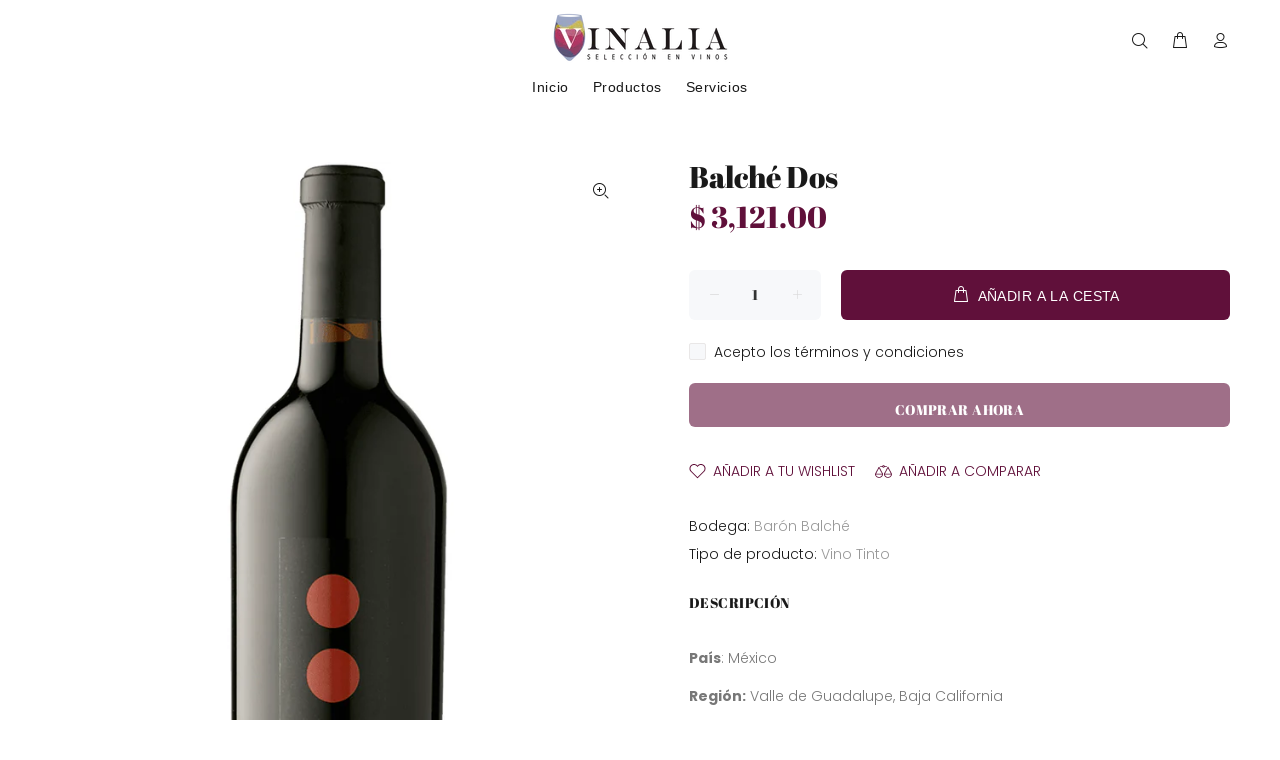

--- FILE ---
content_type: text/javascript; charset=utf-8
request_url: https://lavinalia.com/products/balche-dos.js
body_size: 516
content:
{"id":5680205365407,"title":"Balché Dos","handle":"balche-dos","description":"\u003cp\u003e\u003cstrong\u003ePaís\u003c\/strong\u003e:\u003cspan\u003e \u003c\/span\u003eMéxico\u003c\/p\u003e\n\u003cp\u003e\u003cstrong\u003eRegión:\u003c\/strong\u003e\u003cspan\u003e Valle de Guadalupe, Baja California\u003c\/span\u003e\u003c\/p\u003e\n\u003cp\u003e\u003cstrong\u003eVariedad:\u003c\/strong\u003e\u003cspan\u003e 100% Cabernet Sauvignon\u003c\/span\u003e\u003c\/p\u003e\n\u003cp\u003eVino tinto Premium. Crianza 36 meses en barrica primer uso. Rojo granate de gran complejidad y evolución aromática. Su gusto es firme, de gran estructura con taninos expresivos y final largo.\u003cbr\u003e MARIDAJE\u003cbr\u003e Carnes rojas y quesos fuertes.\u003cbr\u003e TEMPERATURA\u003cbr\u003e 18º C \u003cbr\u003e 750ml\u003cbr\u003e PORCENTAJE DE ALCOHOL\u003cbr\u003e 13.5%\u003c\/p\u003e","published_at":"2020-09-23T01:47:39-05:00","created_at":"2020-09-23T01:47:39-05:00","vendor":"Barón Balché","type":"Vino Tinto","tags":["Barón Balché","Complejo","México","Potente","Vino Tinto"],"price":312100,"price_min":312100,"price_max":312100,"available":true,"price_varies":false,"compare_at_price":null,"compare_at_price_min":0,"compare_at_price_max":0,"compare_at_price_varies":false,"variants":[{"id":36334162149535,"title":"Default Title","option1":"Default Title","option2":null,"option3":null,"sku":"","requires_shipping":true,"taxable":false,"featured_image":null,"available":true,"name":"Balché Dos","public_title":null,"options":["Default Title"],"price":312100,"weight":1000,"compare_at_price":null,"inventory_management":"shopify","barcode":"","requires_selling_plan":false,"selling_plan_allocations":[]}],"images":["\/\/cdn.shopify.com\/s\/files\/1\/0486\/7283\/3695\/products\/v5.jpg?v=1601057261"],"featured_image":"\/\/cdn.shopify.com\/s\/files\/1\/0486\/7283\/3695\/products\/v5.jpg?v=1601057261","options":[{"name":"Title","position":1,"values":["Default Title"]}],"url":"\/products\/balche-dos","media":[{"alt":null,"id":11451653292191,"position":1,"preview_image":{"aspect_ratio":0.666,"height":1772,"width":1181,"src":"https:\/\/cdn.shopify.com\/s\/files\/1\/0486\/7283\/3695\/products\/v5.jpg?v=1601057261"},"aspect_ratio":0.666,"height":1772,"media_type":"image","src":"https:\/\/cdn.shopify.com\/s\/files\/1\/0486\/7283\/3695\/products\/v5.jpg?v=1601057261","width":1181}],"requires_selling_plan":false,"selling_plan_groups":[]}